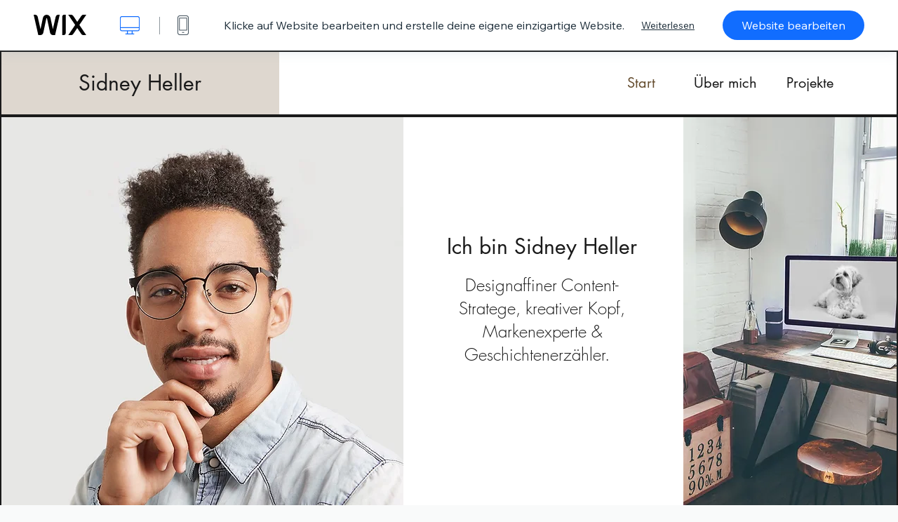

--- FILE ---
content_type: text/html; charset=utf-8
request_url: https://de.wix.com/website-template/view/html/2337?originUrl=https%3A%2F%2Fde.wix.com%2Fwebsite%2Ftemplates%2Fhtml%2Fall%2F34&tpClick=view_button&esi=b274e198-89ff-4031-906b-2b1455202c70
body_size: 6071
content:
<!doctype html>
<html>
  <head>
    <title>Kreativer Lebenslauf Homepage-Vorlage | Wix.com</title>
    
    <!-- BEGIN SENTRY -->
    <script id="sentry">
  (function(c,u,v,n,p,e,z,A,w){function k(a){if(!x){x=!0;var l=u.getElementsByTagName(v)[0],d=u.createElement(v);d.src=A;d.crossorigin="anonymous";d.addEventListener("load",function(){try{c[n]=r;c[p]=t;var b=c[e],d=b.init;b.init=function(a){for(var b in a)Object.prototype.hasOwnProperty.call(a,b)&&(w[b]=a[b]);d(w)};B(a,b)}catch(g){console.error(g)}});l.parentNode.insertBefore(d,l)}}function B(a,l){try{for(var d=m.data,b=0;b<a.length;b++)if("function"===typeof a[b])a[b]();var e=!1,g=c.__SENTRY__;"undefined"!==
  typeof g&&g.hub&&g.hub.getClient()&&(e=!0);g=!1;for(b=0;b<d.length;b++)if(d[b].f){g=!0;var f=d[b];!1===e&&"init"!==f.f&&l.init();e=!0;l[f.f].apply(l,f.a)}!1===e&&!1===g&&l.init();var h=c[n],k=c[p];for(b=0;b<d.length;b++)d[b].e&&h?h.apply(c,d[b].e):d[b].p&&k&&k.apply(c,[d[b].p])}catch(C){console.error(C)}}for(var f=!0,y=!1,q=0;q<document.scripts.length;q++)if(-1<document.scripts[q].src.indexOf(z)){f="no"!==document.scripts[q].getAttribute("data-lazy");break}var x=!1,h=[],m=function(a){(a.e||a.p||a.f&&
  -1<a.f.indexOf("capture")||a.f&&-1<a.f.indexOf("showReportDialog"))&&f&&k(h);m.data.push(a)};m.data=[];c[e]=c[e]||{};c[e].onLoad=function(a){h.push(a);f&&!y||k(h)};c[e].forceLoad=function(){y=!0;f&&setTimeout(function(){k(h)})};"init addBreadcrumb captureMessage captureException captureEvent configureScope withScope showReportDialog".split(" ").forEach(function(a){c[e][a]=function(){m({f:a,a:arguments})}});var r=c[n];c[n]=function(a,e,d,b,f){m({e:[].slice.call(arguments)});r&&r.apply(c,arguments)};
  var t=c[p];c[p]=function(a){m({p:a.reason});t&&t.apply(c,arguments)};f||setTimeout(function(){k(h)})})(window,document,"script","onerror","onunhandledrejection","Sentry","b4e7a2b423b54000ac2058644c76f718","https://static.parastorage.com/unpkg/@sentry/browser@5.27.4/build/bundle.min.js",{"dsn":"https://b4e7a2b423b54000ac2058644c76f718@sentry.wixpress.com/217"});
  </script>

    <script type="text/javascript">
    window.Sentry.onLoad(function () {
      window.Sentry.init({
        "release": "marketing-template-viewer@1.2633.0",
        "environment": "production",
        "allowUrls": undefined,
        "denyUrls": undefined
});
      window.Sentry.configureScope(function (scope) {
        scope.setUser({
          id: "null-user-id:341e93d3-e9a6-4c15-a11e-859a11cd9c27",
          clientId: "341e93d3-e9a6-4c15-a11e-859a11cd9c27",
        });
        scope.setExtra("user.authenticated", false);
        scope.setExtra("sessionId", "64b0520d-9694-4d4e-bf11-c8e5eb61fe84");
      });
    });
    </script>
    <!-- END SENTRY -->

    <script>
        window.onWixFedopsLoggerLoaded = function () {
            window.fedopsLogger && window.fedopsLogger.reportAppLoadStarted('marketing-template-viewer');
        }
    </script>
    <script onload="onWixFedopsLoggerLoaded()" src="//static.parastorage.com/unpkg/@wix/fedops-logger@5.519.0/dist/statics/fedops-logger.bundle.min.js" crossorigin></script>

    <meta http-equiv="X-UA-Compatible" content="IE=Edge">
    
      <meta name="viewport" content="width=device-width, initial-scale=1.0, maximum-scale=1.0, user-scalable=no" />
    

    <link rel="icon" sizes="192x192" href="https://www.wix.com/favicon.ico" type="image/x-icon"/>
    <link rel="shortcut icon" href="https://www.wix.com/favicon.ico" type="image/x-icon"/>
    <link rel="apple-touch-icon" href="https://www.wix.com/favicon.ico" type="image/x-icon"/>

    <link rel="stylesheet" href="https://static.parastorage.com/services/third-party/fonts/Helvetica/fontFace.css">
    <link rel="stylesheet" href="https://static.parastorage.com/unpkg/@wix/wix-fonts@1.14.0/madefor.min.css">
    <link rel="stylesheet" href="https://static.parastorage.com/unpkg/@wix/wix-fonts@1.14.0/madeforDisplay.min.css">
    <link rel="stylesheet" href="//static.parastorage.com/services/marketing-template-viewer/1.2633.0/app.min.css">

    <meta name="description" content="Wenn du ein kreativer Mensch bist, dann sollte dein Lebenslauf deine Vorstellungskraft widerspiegeln. Diese helle und zeitgemäße Homepage-Vorlage erlaubt dir, deine professionellen Fähigkeiten und bisherigen Projekte stilvoll und mit viel Originalität zu präsentieren. Klingt gut? Dann leg gleich los.">
    <meta name="author" content="Wixpress">
    <meta http-equiv="content-language" content="de"/>
    <meta http-equiv="content-type" content="text/html; charset=UTF-8"/>

    <meta property="og:title" content="Kreativer Lebenslauf Homepage-Vorlage | Wix.com"/>
    <meta property="og:type" content="website"/>
    <meta property="og:url" content="https://de.wix.com/website-template/view/html/2337"/>
    <meta property="og:image" content="//static.wixstatic.com/media//templates/image/9307cadf3f2ac366855d4a76cd4b2bed024d0875e3f209f0cd69eab969df528a1669808553176.jpg"/>
    <meta content="Wix" property="og:site_name">
    <meta property="og:description" content="Wenn du ein kreativer Mensch bist, dann sollte dein Lebenslauf deine Vorstellungskraft widerspiegeln. Diese helle und zeitgemäße Homepage-Vorlage erlaubt dir, deine professionellen Fähigkeiten und bisherigen Projekte stilvoll und mit viel Originalität zu präsentieren. Klingt gut? Dann leg gleich los."/>
    <meta property="fb:admins" content="731184828"/>
    <meta name="fb:app_id" content="236335823061286"/>
    <meta name="google-site-verification" content="QXhlrY-V2PWOmnGUb8no0L-fKzG48uJ5ozW0ukU7Rpo"/>

    <link rel="canonical" href="https://de.wix.com/website-template/view/html/2337"/>

    
      <link
              rel="alternate"
              hreflang="cs"
              href="https://cs.wix.com/website-template/view/html/2337"
      />
    
      <link
              rel="alternate"
              hreflang="da"
              href="https://da.wix.com/website-template/view/html/2337"
      />
    
      <link
              rel="alternate"
              hreflang="de"
              href="https://de.wix.com/website-template/view/html/2337"
      />
    
      <link
              rel="alternate"
              hreflang="en"
              href="https://www.wix.com/website-template/view/html/2337"
      />
    
      <link
              rel="alternate"
              hreflang="es"
              href="https://es.wix.com/website-template/view/html/2337"
      />
    
      <link
              rel="alternate"
              hreflang="fr"
              href="https://fr.wix.com/website-template/view/html/2337"
      />
    
      <link
              rel="alternate"
              hreflang="hi"
              href="https://hi.wix.com/website-template/view/html/2337"
      />
    
      <link
              rel="alternate"
              hreflang="id"
              href="https://id.wix.com/website-template/view/html/2337"
      />
    
      <link
              rel="alternate"
              hreflang="it"
              href="https://it.wix.com/website-template/view/html/2337"
      />
    
      <link
              rel="alternate"
              hreflang="ja"
              href="https://ja.wix.com/website-template/view/html/2337"
      />
    
      <link
              rel="alternate"
              hreflang="ko"
              href="https://ko.wix.com/website-template/view/html/2337"
      />
    
      <link
              rel="alternate"
              hreflang="nl"
              href="https://nl.wix.com/website-template/view/html/2337"
      />
    
      <link
              rel="alternate"
              hreflang="no"
              href="https://no.wix.com/website-template/view/html/2337"
      />
    
      <link
              rel="alternate"
              hreflang="pl"
              href="https://pl.wix.com/website-template/view/html/2337"
      />
    
      <link
              rel="alternate"
              hreflang="pt"
              href="https://pt.wix.com/website-template/view/html/2337"
      />
    
      <link
              rel="alternate"
              hreflang="ru"
              href="https://ru.wix.com/website-template/view/html/2337"
      />
    
      <link
              rel="alternate"
              hreflang="sv"
              href="https://sv.wix.com/website-template/view/html/2337"
      />
    
      <link
              rel="alternate"
              hreflang="th"
              href="https://th.wix.com/website-template/view/html/2337"
      />
    
      <link
              rel="alternate"
              hreflang="tr"
              href="https://tr.wix.com/website-template/view/html/2337"
      />
    
      <link
              rel="alternate"
              hreflang="uk"
              href="https://uk.wix.com/website-template/view/html/2337"
      />
    
      <link
              rel="alternate"
              hreflang="vi"
              href="https://vi.wix.com/website-template/view/html/2337"
      />
    
      <link
              rel="alternate"
              hreflang="zh"
              href="https://zh.wix.com/website-template/view/html/2337"
      />
    
    
      <link rel="alternate" hreflang="x-default" href="https://www.wix.com/website-template/view/html/2337" />
    

    
  </head>
  <body>
    <script>
        window.onWixRecorderLoaded = function () {
            window.dispatchEvent(new Event('wixRecorderReady'));
        };
    </script>

    <script async src="//static.parastorage.com/unpkg-semver/wix-recorder/app.bundle.min.js"
            crossorigin onload="onWixRecorderLoaded()"></script>

    <script src="//static.parastorage.com/services/cookie-sync-service/1.347.20/embed-cidx.bundle.min.js"></script>
    <script src="//static.parastorage.com/services/tag-manager-client/1.1028.0/hostTags.bundle.min.js"></script>
    <div id="root"><span data-newcolorsbranding="true" class="wds_1_186_1_newColorsBranding__root wds_1_186_1_madefor__madefor"><div data-hook="app"><div data-hook="tool-bar" class="sbWfkE"><div class="Mn4893"><div class="bZOLNF"><a data-hook="logo" href="/" class="nHuSJZ"><span class="AV8G6s">wix.com</span></a></div><div class="wKSaYa"><button data-hook="desktop-view" class="is65hl sdsgLW"><span class="XFdFwl">Desktop-Ansicht anzeigen</span></button><hr class="hS1yv1"/><button data-hook="mobile-view" class="fB70N2"><span class="XFdFwl">Mobile-Ansicht anzeigen</span></button></div></div><div class="TYXuEX"><div class="RyxoSg"><p data-hook="tool-bar-title" class="VaexPL">Klicke auf Website bearbeiten und erstelle deine eigene einzigartige Website.</p><a data-hook="info-view" class="bggdgE" tabindex="0" role="dialog" href="#">Weiterlesen</a><a class="Ydu4WK" data-hook="editor-link" href="https://manage.wix.com/edit-template/from-intro?originTemplateId=77c50daf-e571-4644-a27d-08634acb8be6&amp;editorSessionId=b274e198-89ff-4031-906b-2b1455202c70" target="_blank" tabindex="0">Website bearbeiten</a></div></div></div><div data-hook="template-demo" class="CJ4D6R"><div data-hook="desktop-view" class="Woz8P7"><iframe data-hook="desktop-iframe" src="https://www.wix.com/templatesde/2337-creative-cv?experimentsoff=specs.thunderbolt.viewport_hydration_extended_react_18" title="Kreativer Lebenslauf" width="100%" height="100%" class="eZTjsa"></iframe></div></div><div data-hook="info-pop-up" class="M05QSQ"><div class="E0wHmq"><button data-hook="card-close" class="eds_d0"><span class="ydbrSa">Pop-up-Fenster schließen</span></button><div class="qLnKwP"><h1 data-hook="card-title" class="PHJvhr">Kreativer Lebenslauf - Website-Template</h1><div class="CEjC4K"><h3 data-hook="card-good-for-title" class="xqspyG">Ideal für:</h3><p data-hook="card-good-for" class="gsbPc5">Bewerbungen, Lebensläufe und kreative Köpfe</p></div><div class="CEjC4K"><h3 class="xqspyG">Beschreibung:</h3><p data-hook="card-description" class="gsbPc5">Wenn du ein kreativer Mensch bist, dann sollte dein Lebenslauf deine Vorstellungskraft widerspiegeln. Diese helle und zeitgemäße Homepage-Vorlage erlaubt dir, deine professionellen Fähigkeiten und bisherigen Projekte stilvoll und mit viel Originalität zu präsentieren. Klingt gut? Dann leg gleich los.</p></div></div><div class="KiqsRq"><a data-hook="card-editor-url" class="XpwCp3 sKD7vO" target="_blank" href="https://manage.wix.com/edit-template/from-intro?originTemplateId=77c50daf-e571-4644-a27d-08634acb8be6&amp;editorSessionId=b274e198-89ff-4031-906b-2b1455202c70">Jetzt bearbeiten</a></div></div></div></div></span></div>
    <script>
        window.__BASEURL__ = "https:\u002F\u002Fde.wix.com\u002Fwebsite-template\u002Fview\u002Fhtml\u002F";
        window.__INITIAL_I18N__ = {"locale":"de","resources":{"errorPage.templatesLinkText":"Vorlagen","template.viewer.page.title":"{{- title}} Homepage-Vorlage | Wix.com","template.viewer.studio.page.title":"Responsives Template: {{- title}} | Wix Studio","template.viewer.studio.page.description":"Das Template „{{- title}}“ kann nach deinen Wünschen angepasst werden. Klicke auf „Template bearbeiten“, um es auf einem beliebigen Gerät zu testen.","template_button_label":"Webseite bearbeiten","template_seeFeatures_label":"Alle Funktionen ansehen","template_expand_examples_text":"Ideal für","template_expand_header":"Designvorlagen-Features","template.viewer.title":"Klicke auf Website bearbeiten und erstelle deine eigene einzigartige Website.","template.viewer.title.chooseTemplate":"Choose template and create your amazing website","template.viewer.saveTemplate.button":"Template speichern","template.viewer.choose.button":"Choose Template","template.viewer.edit.button":"Website bearbeiten","template.viewer.read.more":"Weiterlesen","template.viewer.back":"Zurück","template.viewer.info.edit.button":"Jetzt bearbeiten","template.viewer.price":"Preis:","template.viewer.info.title":"{{- title}} - Website-Template","template.viewer.info.goodFor":"Ideal für:","template.viewer.info.description":"Beschreibung:","template.viewer.info.desktop.only.notice":"Öffnen Sie Wix.com auf Ihrem Computer, um diese Designvorlage zu bearbeiten. Dort können Sie jedes unserer einzigartigen Designvorlagen nach Ihren Vorstellungen anpassen.","template.viewer.see.all.templates":"Alle Templates ansehen","template.viewer.seeAllExpressions":"See all expressions","template.viewer.goToBiggerScreen":"Um mit dem Design zu beginnen, öffne den Desktop.","template.viewer.getStarted":"Loslegen","template.viewer.startNow":"Jetzt starten","template.viewer.features":"Features","template.viewer.allFeatures":"Alle Features","template.viewer.expressions":"Expressions","template.viewer.tutorials":"Anleitungen","template.viewer.updatesAndReleases":"Updates & Releases","template.viewer.comingSoon":"In Kürze","template.viewer.academy":"Academy","template.viewer.editTemplate":"Vorlage bearbeiten","template.viewer.header.backToTemplates":"Zurück zu Templates","template.viewer.hint.copyPaste.title":"Tipp: ","template.viewer.hint.copyPaste.text":"Du kannst Abschnitte aus diesem Template, die dir gefallen, speichern, um sie auf deinen Studio-Websites wiederzuverwenden. ","template.viewer.hint.copyPaste.urlTitle":"Mehr erfahren","a11y.desktop.button":"Desktop-Ansicht anzeigen","a11y.mobile.button":"Mobile-Ansicht anzeigen","a11y.close.popup.button":"Pop-up-Fenster schließen","toolbar.tooltip.desktop":"1001px & mehr","toolbar.tooltip.tablet":"751 bis 1000px","toolbar.tooltip.mobile":"320 bis 750px","errorPage.4xx.title":"Wir konnten die gewünschte Vorlage nicht finden","errorPage.5xx.title":"Wir konnten unsere Vorlagen nicht laden","errorPage.subTitle":"Fehler: {{- code }}","errorPage.4xx.details":"Suche bitte \u003Clink\u003Ehier\u003C\u002Flink\u003E nach einer anderen Vorlage.","errorPage.5xx.details":"Ein vorübergehendes technisches Problem hindert uns daran, diese Seite zu laden. Versuche es in wenigen Minuten erneut.","errorPage.5xx.action":"Aktualisieren","seo.breadcrumbs.home":"Wix.com","seo.breadcrumbs.websiteTemplates":"Website-Templates","seo.breadcrumbs.studioTemplates":"Studio-Templates","seo.breadcrumbs.template":"Website-Template: {{- title}}","template.viewer.v2.choose.button":"Choose Template","template.viewer.v2.edit.button":"Diese Website bearbeiten","template.viewer.v2.demo.button":"Demo-Website ansehen","template.viewer.v2.template.info":"Dieses Template ist geeignet für","template.viewer.v2.template.details":"Über dieses Template","template.viewer.v2.demo.template.name":"Website-Template: {{name}}","template.viewer.v2.template.likeThis.title":"Ähnliche Templates","template.viewer.v2.template.button.edit":"Bearbeiten","template.viewer.v2.template.button.view":"Ansehen","template.viewer.v2.template.button.view_details":"View Details","template.viewer.v2.header.description":"Klicke auf Bearbeiten und erstelle deine eigene Website","template.viewer.v2.header.chooseTemplate":"Choose template and create your amazing website","template.viewer.v2.demo.template.view":"Im Vollbildmodus öffnen","APP_PORTFOLIO":"Wix Portfolio","APP_PORTFOLIO_DESCRIPTION":"Präsentiere deine Arbeit in einem Portfolio.","APP_DONATIONS":"Wix Donations","APP_DONATIONS_DESCRIPTION":"Sammle und verwalte Online-Spenden.","APP_EVENTS":"Wix Events","APP_EVENTS_DESCRIPTION":"Erstelle Veranstaltungen, verkaufe Tickets und verwalte Antworten.","APP_BOOKINGS":"Wix Bookings","APP_BOOKINGS_DESCRIPTION":"Biete Buchungsoptionen für deine Services an.","APP_BLOG":"Wix Blog","APP_BLOG_DESCRIPTION":"Verfasse Beiträge, um den Traffic zu steigern und deine Ideen zu teilen.","APP_MENUS":"Wix Restaurants Menus","APP_MENUS_DESCRIPTION":"Erstelle und präsentiere deine Speisekarte online.","APP_ORDERS":"Wix Restaurants Orders","APP_ORDERS_DESCRIPTION":"Online-Bestellungen zur Abholung und Lieferung.","APP_RESERVATIONS":"Wix Table Reservations","APP_RESERVATIONS_DESCRIPTION":"Nimm Reservierungen rund um die Uhr direkt von deiner Website aus an.","APP_STORES":"Wix Stores","APP_STORES_DESCRIPTION":"Verkaufe deine Produkte online im eigenen Shop.","APP_PLANS":"Wix Pricing Plans","APP_PLANS_DESCRIPTION":"Verkaufe Abonnements & Mitgliedschaften.","APP_PROGRAMS":"Wix Online Programs","APP_PROGRAMS_DESCRIPTION":"Erstelle und verkaufe mehrstufige Selbstlernprogramme.","APP_HOTELS":"Wix Hotels","APP_HOTELS_DESCRIPTION":"Verwalte und erweitere dein Gastgewerbe.","APP_CHAT":"Wix Chat","APP_CHAT_DESCRIPTION":"Chatte in Echtzeit mit deinen Besuchern.","APP_FORMS":"Wix Forms","APP_FORMS_DESCRIPTION":"Erfasse Leads, Zahlungen und vieles mehr.","APP_INSTAGRAM":"Instagram Feed (New)","APP_INSTAGRAM_DESCRIPTION":"Zeige deine Bilder & Videos von Instagram.","APP_VIDEO":"Wix Video","APP_VIDEO_DESCRIPTION":"Teile, streame und verkaufe deine Videos.","APP_MUSIC":"Wix Music","APP_MUSIC_DESCRIPTION":"Streame deine Musik und verkaufe sie provisionsfrei.","APP_GROUPS":"Wix Groups","APP_GROUPS_DESCRIPTION":"Betreibe monetarisierbare Online-Communities.","APP_FILE_SHARE":"Wix File Share","APP_FILE_SHARE_DESCRIPTION":"Teile eine Dateibibliothek mit Mitgliedern.","thankYou.error.title":"Etwas ist schiefgelaufen.","thankYou.error.description":"Es gab ein technisches Problem. Bitte wähle dein Template nochmal aus und speichere es erneut.","thankYou.error.cta":"Templates ansehen","thankYou.wixOwnerAppBanner.cta":"Installieren","thankYou.wixOwnerAppBanner.description":"Lade die App von Wix herunter und erstelle und verwalte deine Website von unterwegs.","thankYou.success.title":"Gespeichertes Template wurde an deine E-Mail gesendet","thankYou.success.alternativeTitle":"Template wird in Kürze an deine E-Mail-Adresse gesendet","thankYou.success.description":"Öffne den Desktop, um deine Website zu erstellen.","template.newMobileFlow.preview.saveTemplate":"Template speichern"}};
        window.__INITIAL_STATE__ = {"viewMode":"desktop","isInfoShown":false,"isEditButtonHidden":false,"template":{"title":"Kreativer Lebenslauf","description":"Wenn du ein kreativer Mensch bist, dann sollte dein Lebenslauf deine Vorstellungskraft widerspiegeln. Diese helle und zeitgemäße Homepage-Vorlage erlaubt dir, deine professionellen Fähigkeiten und bisherigen Projekte stilvoll und mit viel Originalität zu präsentieren. Klingt gut? Dann leg gleich los.","image":"\u002Ftemplates\u002Fimage\u002F9307cadf3f2ac366855d4a76cd4b2bed024d0875e3f209f0cd69eab969df528a1669808553176.jpg","slug":"2337","lng":"de","languages":["cs","da","de","en","es","fr","hi","id","it","ja","ko","nl","no","pl","pt","ru","sv","th","tr","uk","vi","zh"],"templatePrice":"FREE","docUrl":"https:\u002F\u002Fwww.wix.com\u002Ftemplatesde\u002F2337-creative-cv","editorUrl":"https:\u002F\u002Fmanage.wix.com\u002Fedit-template\u002Ffrom-intro?originTemplateId=77c50daf-e571-4644-a27d-08634acb8be6&editorSessionId=b274e198-89ff-4031-906b-2b1455202c70","goodFor":"Bewerbungen, Lebensläufe und kreative Köpfe","siteId":"7e7878ec-e24a-484e-af97-2058b77e7cd4","mobileImage":{"type":"MOBILE","url":"\u002Ftemplates\u002Fimage\u002F7c5a3555e8f72b1a698ee22b5b1f3b846706319a3096462d3f0a641db35e2d151669808568513.jpg","absoluteUrl":"https:\u002F\u002Fimages-wixmp-530a50041672c69d335ba4cf.wixmp.com\u002Ftemplates\u002Fimage\u002F7c5a3555e8f72b1a698ee22b5b1f3b846706319a3096462d3f0a641db35e2d151669808568513.jpg","alt":""},"desktopImage":{"type":"DESKTOP","url":"\u002Ftemplates\u002Fimage\u002F9307cadf3f2ac366855d4a76cd4b2bed024d0875e3f209f0cd69eab969df528a1669808553176.jpg","absoluteUrl":"https:\u002F\u002Fimages-wixmp-530a50041672c69d335ba4cf.wixmp.com\u002Ftemplates\u002Fimage\u002F9307cadf3f2ac366855d4a76cd4b2bed024d0875e3f209f0cd69eab969df528a1669808553176.jpg","alt":""},"metaSiteId":"77c50daf-e571-4644-a27d-08634acb8be6","editorSessionId":"b274e198-89ff-4031-906b-2b1455202c70","isResponsive":false,"isStudio":false,"templateId":"e8889734-cffb-4aea-879d-d399f67bbcc7","url":"https:\u002F\u002Fwww.wix.com\u002Ftemplatesde\u002F2337-creative-cv"},"activeExperiments":[],"config":{"locale":"de","dealerCmsTranslationsUrl":"\u002F\u002Fstatic.parastorage.com\u002Fservices\u002Fdealer-cms-translations\u002F1.7386.0\u002F","dealerLightboxUrl":"\u002F\u002Fstatic.parastorage.com\u002Fservices\u002Fdealer-lightbox\u002F2.0.260\u002F"},"userData":{"isLoggedIn":false}};
        window.__BI__ = {"siteId":"7e7878ec-e24a-484e-af97-2058b77e7cd4","originUrl":"https:\u002F\u002Fde.wix.com\u002Fwebsite\u002Ftemplates\u002Fhtml\u002Fall\u002F34","editorSessionId":"b274e198-89ff-4031-906b-2b1455202c70"};
        window.__DEVICE__ = "desktop";
        window.__CONSENT_POLICY__ = {"essential":true,"functional":true,"analytics":true,"advertising":true,"dataToThirdParty":true};
    </script>

    <script src="//static.parastorage.com/unpkg/react@18.2.0/umd/react.production.min.js" crossorigin></script>
    <script src="//static.parastorage.com/unpkg/react-dom@18.2.0/umd/react-dom.production.min.js" crossorigin></script>
    <script src="//static.parastorage.com/services/cookie-consent-policy-client/1.972.0/app.bundle.min.js"></script>

    
      <script src="//static.parastorage.com/services/dealer-lightbox/2.0.260/dealer-lightbox.bundle.min.js"></script>
    

    <script src="//static.parastorage.com/services/marketing-template-viewer/1.2633.0/app.bundle.min.js"></script>
  </body>
</html>
